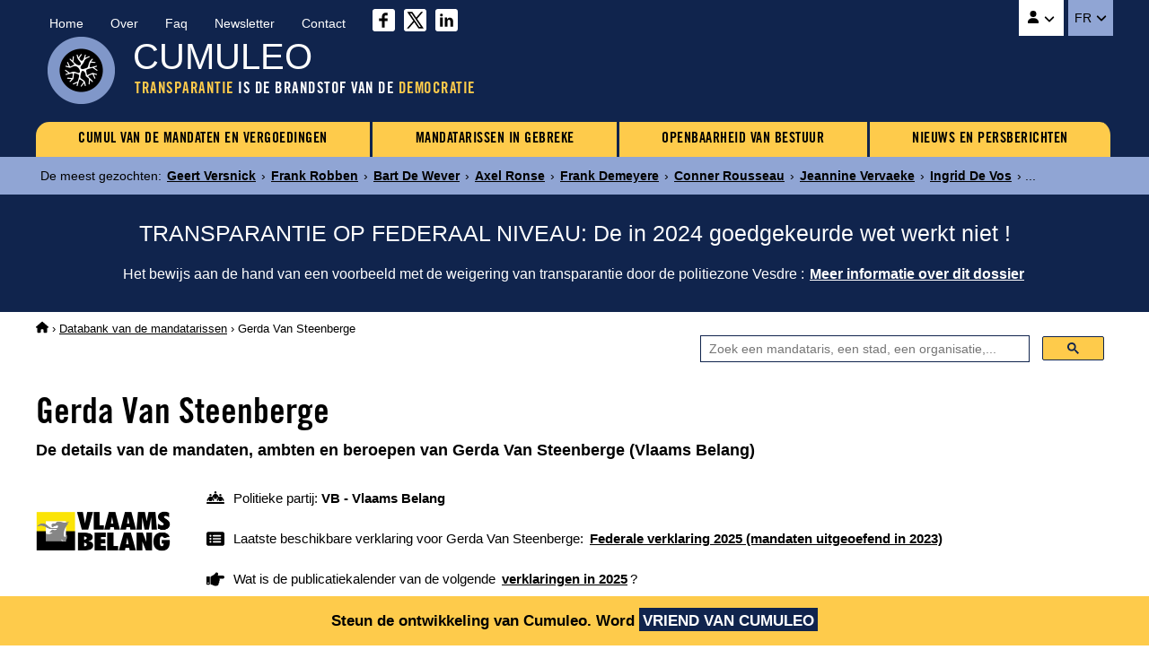

--- FILE ---
content_type: text/html
request_url: https://www.cumuleo.be/nl/mandataris/1076-gerda-van-steenberge.php
body_size: 6292
content:

<!DOCTYPE html><html lang="nl" prefix="og: http://ogp.me/ns#"><head><meta charset="UTF-8"><meta name="viewport" content="width=device-width, initial-scale=1.0"><link href="https://fonts.cdnfonts.com/css/trade-gothic-lt-std?styles=16688" rel="stylesheet">
<link href="https://www.cumuleo.be/include/2025-05.css" rel="stylesheet">
<script src="https://code.jquery.com/jquery-3.7.1.min.js" integrity="sha256-/JqT3SQfawRcv/BIHPThkBvs0OEvtFFmqPF/lYI/Cxo=" crossorigin="anonymous"></script>
<script src="https://consent.cookiefirst.com/sites/cumuleo.be-ca38b735-c541-4428-a320-b3980ad0a1cd/consent.js"></script>

<!-- Google tag (gtag.js) -->
<script data-cookiefirst-category="advertising" async src="https://www.googletagmanager.com/gtag/js?id=G-TLS26T6XX9"></script>
<script data-cookiefirst-category="advertising">
  window.dataLayer = window.dataLayer || [];
  function gtag(){dataLayer.push(arguments);}
  gtag('js', new Date());
  gtag('config', 'G-TLS26T6XX9'), { 'anonymize_ip': true };
</script>

<link rel="icon" type="image/png" href="https://www.cumuleo.be/favicon-48x48.png" sizes="48x48">
<link rel="icon" type="image/svg+xml" href="https://www.cumuleo.be/favicon.svg">
<link rel="shortcut icon" href="https://www.cumuleo.be/favicon.ico">
<link rel="apple-touch-icon" sizes="180x180" href="https://www.cumuleo.be/apple-touch-icon.png">
<meta name="apple-mobile-web-app-title" content="Cumuleo">
<link rel="manifest" href="https://www.cumuleo.be/site.webmanifest"><title>Gerda Van Steenberge (Vlaams Belang) &bull; 2 mandaten, ambten en beroepen</title><meta name="description" content="Ga naar de details van de mandaten, ambten en beroepen uitgeoefend door Gerda Van Steenberge (Vlaams Belang)">
<link rel="canonical" href="https://www.cumuleo.be/nl/mandataris/1076-gerda-van-steenberge.php">
<link rel="alternate" hreflang="fr" href="https://www.cumuleo.be/mandataire/1076-gerda-van-steenberge.php">
<link rel="alternate" hreflang="nl" href="https://www.cumuleo.be/nl/mandataris/1076-gerda-van-steenberge.php">

<meta name="twitter:card" content="summary">
<meta name="twitter:site" content="@cumuleo">
<meta property="og:type" content="website">
<meta property="og:title" content="Gerda Van Steenberge (Vlaams Belang) => 2 mandaten, ambten en beroepen">
<meta property="og:description" content="Ga naar de details van de mandaten, ambten en beroepen uitgeoefend door Gerda Van Steenberge (Vlaams Belang)">
<meta property="og:url" content="https://www.cumuleo.be/nl/mandataris/1076-gerda-van-steenberge.php">
<meta property="og:image" content="https://www.cumuleo.be/img/cumuleo-JSON-nl.gif">
<meta property="og:site_name" content="Cumuleo">

<script type="application/ld+json"> { "@context": "https://schema.org", "@type": "BreadcrumbList", "itemListElement": [
  { "@type": "ListItem", "position": 1, "name": "Cumuleo", "item": "https://www.cumuleo.be/nl/" },
  { "@type": "ListItem", "position": 2, "name": "De databank van de mandatarissen", "item": "https://www.cumuleo.be/nl/zoek/" },
  { "@type": "ListItem", "position": 3, "name": "Gerda Van Steenberge", "item": "https://www.cumuleo.be/nl/mandataris/1076-gerda-van-steenberge.php" }
  ]} </script>

<script type="application/ld+json"> { "@context": "http://schema.org", "@type": "Person",
	"familyName": "Van Steenberge", "givenName": "Gerda", "affiliation": "Vlaams Belang", "memberOf": "Vlaams Belang" } </script>  
</head><body>

<div class="topcontainer"><div class="topcontainercontenu"><div id="navsec"><div id="navsec-content"><div><a href="https://www.cumuleo.be/nl/" class="navseclink">Home</a></div><div><a href="https://www.cumuleo.be/nl/over.php" class="navseclink">Over</a></div>
<div><a href="https://www.cumuleo.be/nl/faq.php" class="navseclink">Faq</a></div><div><a href="https://www.cumuleo.be/nl/newsletter.php" class="navseclink">Newsletter</a></div><div><a href="https://www.cumuleo.be/nl/contact.php" class="navseclink">Contact</a></div>
<div class="mediassociaux"><a href="https://www.facebook.com/cumuleo/" title="Cumuleo op Facebook" target="_blank"><img src="https://www.cumuleo.be/img/facebook.svg" class="iconefacebook" alt=""></a><a href="https://x.com/cumuleo" title="Cumuleo op X" target="_blank"><img src="https://www.cumuleo.be/img/twitter-x.svg" class="iconetwitter" alt=""></a><a href="https://www.linkedin.com/company/cumuleo/" title="Cumuleo op LinkedIn" target="_blank"><img src="https://www.cumuleo.be/img/linkedin.svg" class="iconelinkedin" alt=""></a></div></div></div>

<div id="navcompte"><button class="navcomptedeplierlien" title="Cumuleo-account"><img src="https://www.cumuleo.be/img/user-solid.svg" class="iconeuser" alt=""> <img src="https://www.cumuleo.be/img/angle-down-solid.svg" id="toggle-iconnavcompte" alt=""></button>
<div id="navcompte1" class="navcompte1"><a href="https://www.cumuleo.be/nl/account/register.php">Creëer een Cumuleo-account</a>
                                                  <a href="https://www.cumuleo.be/nl/account/login.php">Meld u aan bij uw Cumuleo-account</a></div> </div>
<div class="choixlangue"><button class="choixlanguedeplierlien">FR <img src="https://www.cumuleo.be/img/angle-down-solid.svg" id="toggle-iconchoixlangue" alt=""></button><div id="choixlangue1" class="choixlangue1"><a href="https://www.cumuleo.be/mandataire/1076-gerda-van-steenberge.php">Gerda Van Steenberge</a></div></div>

<div class="logo"><img src="https://www.cumuleo.be/img/logo-2024.png" alt="Logo van Cumuleo"></div>
<div class="brand">CUMULEO</div>
  <div class="slogan"><em>TRANSPARANTIE</em> IS DE BRANDSTOF VAN DE <em>DEMOCRATIE</em></div>

<div id="hamburger"><div id="hamburger-content"><nav class="navbar" >
<div class="dropdown"><a href="https://www.cumuleo.be/nl/cumul-mandaten/" class="navbarlink navbarlinkfirst">CUMUL VAN DE MANDATEN EN VERGOEDINGEN</a>
  <div class="dropdown-content">
      <a href="https://www.cumuleo.be/nl/cumul-mandaten/mandaten.php" class="dropdowncontentlink">Cumuls van mandaten</a>
      <a href="https://www.cumuleo.be/nl/cumul-mandaten/vergoedingen.php" class="dropdowncontentlink">Cumuls van vergoedingen</a>
  </div></div>
<div class="dropdown"><a href="https://www.cumuleo.be/nl/mandataris-in-gebreke/" class="navbarlink">MANDATARISSEN IN GEBREKE</a>
  <div class="dropdown-content">
      <a href="https://www.cumuleo.be/nl/mandataris-in-gebreke/mandaten.php" class="dropdowncontentlink">Schending van mandatenlijst</a>
      <a href="https://www.cumuleo.be/nl/mandataris-in-gebreke/vermogen.php" class="dropdowncontentlink">Schending van vermogen</a>
      <a href="https://www.cumuleo.be/nl/mandataris-in-gebreke/klassement-van-de-mandatarissen-in-gebreke.php" class="dropdowncontentlink">Klassement van mandatarissen in gebreke</a>
  </div></div>
<div class="dropdown"><a href="https://www.cumuleo.be/nl/wob/" class="navbarlink">OPENBAARHEID VAN BESTUUR</a><div class="dropdown-content dropdownvide"></div></div>
 
<div class="dropdown"> <a href="https://www.cumuleo.be/nl/nieuws/" class="navbarlink navbarlinklast">NIEUWS EN PERSBERICHTEN</a><div class="dropdown-content dropdownvide"></div></div>
</nav></div><!-- Fin hamburger-content -->
<button id="hamburger-button"><img src="https://www.cumuleo.be/img/bars-solid.svg" class="iconemenu" alt=""> <span>Menu</span></button>
<div id="hamburger-sidebar"><div id="hamburger-sidebar-close"><img src="https://www.cumuleo.be/img/xmark-solid.svg" id="hamburger-buttonclose" class="iconemenuclose" alt=""></div><div id="hamburger-sidebar-compte"></div><div id="hamburger-sidebar-header"></div><div id="hamburger-sidebar-body"></div></div><div id="hamburger-overlay"></div>
</div><!-- Fin hamburger -->

</div><!-- Fin topcontainercontenu -->
</div><!-- Fin topcontainer -->

<div class="buzz"><div class="buzzcontenu"><div class="buzzgrid">
<div class="buzztitre">De meest gezochten<span>:&nbsp;</span></div>
<div class="buzzdeplier"><span class="buzzdeplierlien"><img src="https://www.cumuleo.be/img/circle-chevron-down-solid.svg" id="toggle-iconbuzz" class="iconenewstopbuzz" alt=""></span></div>
<div id="buzz1" class="buzz1">
<a href="https://www.cumuleo.be/nl/mandataris/428-geert-versnick.php" class="buzzcontenulien" target="_top">Geert Versnick</a> &rsaquo; <a href="https://www.cumuleo.be/nl/mandataris/2616-frank-robben.php" class="buzzcontenulien" target="_top">Frank Robben</a> &rsaquo; <a href="https://www.cumuleo.be/nl/mandataris/11423-bart-de-wever.php" class="buzzcontenulien" target="_top">Bart De Wever</a> &rsaquo; <a href="https://www.cumuleo.be/nl/mandataris/15919-axel-ronse.php" class="buzzcontenulien" target="_top">Axel Ronse</a> &rsaquo; <a href="https://www.cumuleo.be/nl/mandataris/26751-frank-demeyere.php" class="buzzcontenulien" target="_top">Frank Demeyere</a> &rsaquo; <a href="https://www.cumuleo.be/nl/mandataris/31538-conner-rousseau.php" class="buzzcontenulien" target="_top">Conner Rousseau</a> &rsaquo; <a href="https://www.cumuleo.be/nl/mandataris/400-jeannine-vervaeke.php" class="buzzcontenulien" target="_top">Jeannine Vervaeke</a> &rsaquo; <a href="https://www.cumuleo.be/nl/mandataris/11124-ingrid-de-vos.php" class="buzzcontenulien" target="_top">Ingrid De Vos</a> &rsaquo; ...</div>
</div></div></div><div class="newstop"><div class="newstopcontenu"><div class="newstopgrid">
<div class="newstoptitre">TRANSPARANTIE OP FEDERAAL NIVEAU: De in 2024 goedgekeurde wet werkt niet&nbsp;!</div>
<div class="newstopdeplier"><span class="newstopdeplierlien"><img src="https://www.cumuleo.be/img/circle-chevron-down-solid.svg" id="toggle-iconnewstop" class="iconenewstopbuzz" alt=""></span></div>
<div id="newstop1" class="newstop1"><p>Het bewijs aan de hand van een voorbeeld met de weigering van transparantie door de politiezone Vesdre : <a href="https://www.cumuleo.be/nl/nieuws/14-02-2025.php" class="newstopcontenulien">Meer informatie over dit dossier</a></p>
</div></div></div></div><div class="ariane"><div class="arianecontenu"><a href="https://www.cumuleo.be/nl/" title="Startpagina Cumuleo"><img src="https://www.cumuleo.be/img/house-solid.svg" class="iconehome" alt="Startpagina Cumuleo"></a> &rsaquo; <a href="https://www.cumuleo.be/nl/zoek/">Databank van de mandatarissen</a> &rsaquo; Gerda Van Steenberge</div></div>
<div id="search" class="search"><div class="searchcontenu"><div class="searchcontenulimitebox">
<script> (function() { var cx = '4053f7e1f9ee5ad17'; var gcse = document.createElement('script'); gcse.type = 'text/javascript'; gcse.async = true; gcse.src = 'https://cse.google.com/cse.js?cx=' + cx; var s = document.getElementsByTagName('script')[0]; s.parentNode.insertBefore(gcse, s); })();
window.onload = function(){ document.getElementById('gsc-i-id1').placeholder = 'Zoek een mandataris, een stad, een organisatie,...'; }; </script>
<script async src="https://cse.google.com/cse.js?cx=4053f7e1f9ee5ad17"></script><div class="searchcontainer"><div class="gcse-searchbox-only"></div></div></div></div></div><button onclick="topFunction()" id="myBtn" title="Go to top">&nbsp;</button>
    
<article>
  
<h1 class="titre1">Gerda Van Steenberge</h1><h2 class="titre2">De details van de mandaten, ambten en beroepen van Gerda Van Steenberge (Vlaams Belang) </h2><div class="infosmandataire"><div class="infosmandatairelogoparti"><img src="https://www.cumuleo.be/img/logo-top-vb.webp" alt="VB - Vlaams Belang"></div><div class="infosmandataireinfos"><div class="infosmandataireparti"><img src="https://www.cumuleo.be/img/people-line-solid.svg" class="iconepeopleline" alt=""> <span>Politieke partij: <b>VB - Vlaams Belang</b></span></div><div class="infosmandatairelastdeclaration"><img src="https://www.cumuleo.be/img/rectangle-list-solid.svg" class="iconerectanglelist" alt=""> <span>Laatste beschikbare verklaring voor Gerda Van Steenberge: <a href="#mandatscc2023"><b>Federale verklaring 2025 (mandaten uitgeoefend in 2023)</b></a></span></div><div class="infosmandatairenextdeclaration"><img src="https://www.cumuleo.be/img/hand-point-right-solid.svg" class="iconerectanglelist" alt=""> <span>Wat is de publicatiekalender van de volgende <a href="https://www.cumuleo.be/nl/volgende-verklaringen.php"><b>verklaringen in 2025</b></a>?</span></div></div></div><div class="descendredanslapage"><img src="https://www.cumuleo.be/img/arrow-down-wide-short-solid.svg" class="iconedescendreliste" alt=""> <span>Ga direct naar de <a href="#mandats2023"><b>Mandaten 2023</b></a> <a href="#mandats2022"><b>Mandaten 2022</b></a> <a href="#mandats2021"><b>Mandaten 2021</b></a> <a href="#mandats2020"><b>Mandaten 2020</b></a> <a href="#mandats2019"><b>Mandaten 2019</b></a> <a href="#mandats2014"><b>Mandaten 2014</b></a> <a href="#mandats2013"><b>Mandaten 2013</b></a> <a href="#mandats2012"><b>Mandaten 2012</b></a> <a href="#mandats2011"><b>Mandaten 2011</b></a> <a href="#mandats2010"><b>Mandaten 2010</b></a> <a href="#mandats2009"><b>Mandaten 2009</b></a> <a href="#mandats2008"><b>Mandaten 2008</b></a> <a href="#mandats2007"><b>Mandaten 2007</b></a> <a href="#mandats2006"><b>Mandaten 2006</b></a> <a href="#mandats2005"><b>Mandaten 2005</b></a> <a href="#mandats2004"><b>Mandaten 2004</b></a> </span></div><div class="social-share-buttons"><p>Deel op&nbsp;</p>
<a href="#" class="share-btn facebook share" onclick="shareOnFacebook(); return false;"><img src="https://www.cumuleo.be/img/sharefacebook.svg" class="iconesharefacebook" alt=""> <span>Facebook</span></a>
<a href="#" class="share-btn twitter share" onclick="shareOnTwitter(); return false;"><img src="https://www.cumuleo.be/img/sharex.svg" class="iconesharex" alt=""> <span>X (ex-Twitter)</span></a>
<a href="#" class="share-btn linkedin share" onclick="shareOnLinkedIn(); return false;"><img src="https://www.cumuleo.be/img/sharelinkedin.svg" class="iconesharelinkedin" alt=""> <span>LinkedIn</span></a>
<a href="#" class="share-btn whatsapp share" onclick="shareOnWhatsApp(); return false;"><img src="https://www.cumuleo.be/img/sharewhatsapp.svg" class="iconesharewhatsapp" alt=""> <span>WhatsApp</span></a>
<a href="#" class="share-btn email share" onclick="shareByEmail(); return false;"><img src="https://www.cumuleo.be/img/shareemail.svg" class="iconeshareemail" alt=""> <span>Email</span></a>
</div><span id="mandats2025"></span><span id="mandats2024"></span><span id="mandats2023"></span><span id="defautcc2023"></span><div class="declarationsmandats" id="mandatscc2023"><div class="declarationsmandatsannee">2023</div>
<div class="declarationsmandatsdetails"><p>De mandaten, ambten en beroepen uitgeoefend door Gerda Van Steenberge in 2023</p>
<p><u>Bron</u>: Cumuleo&nbsp;&rsaquo; Federale mandatenverklaring gepubliceerd in februari 2025</p></div>
<div class="declarationsmandatsimg"><img src="https://www.cumuleo.be/img/declaration-federale.png" alt="Federale mandatenverklaring"></div></div><table class="tableauxmandats"><thead><tr><th>Functie</th><th>Instelling</th><th>Vergoeding</th><th>Begin</th><th>Einde</th></tr></thead><tbody><tr><td><b>Schepen (titelvoerend of wnd.)</b></td><td>Gemeente Erpe-Mere</td><td class="nobr"><b>11 881,00 - 59 399,00 <img src="https://www.cumuleo.be/img/euro-sign-solid.svg" class="iconeeuro" alt=""></b></td><td><img src="https://www.cumuleo.be/img/arrow-left-long-solid.svg" class="iconearrowleft" alt=""></td><td><img src="https://www.cumuleo.be/img/arrow-right-long-solid.svg" class="iconearrowright" alt=""></td></tr><tr><td><b>Zaakvoerder</b></td><td>Advocaat Gerda Van Steenberge bvba</td><td><img src="https://www.cumuleo.be/img/xmark-solid.svg" class="iconenonremunere" alt="Onbezoldigd"></td><td><img src="https://www.cumuleo.be/img/arrow-left-long-solid.svg" class="iconearrowleft" alt=""></td><td><img src="https://www.cumuleo.be/img/arrow-right-long-solid.svg" class="iconearrowright" alt=""></td></tr></tbody></table><div class="remunerationtotale">Totale vergoeding in 2023: tussen <u>11.881,00</u> en <u>59.399,00</u> euro bruto</div><iframe src="https://www.cumuleo.be/nl/graphs/graph-2023.php?ident=1076" id="iframe2023" class="iframemandatslastyear" title="Dagelijkse evolutie van mandaten van Gerda Van Steenberge en 2023" rel="nofollow"></iframe><span id="mandats2022"></span><span id="defautcc2022"></span><div class="declarationsmandats" id="mandatscc2022"><div class="declarationsmandatsannee">2022</div>
<div class="declarationsmandatsdetails"><p>De mandaten, ambten en beroepen uitgeoefend door Gerda Van Steenberge in 2022</p>
<p><u>Bron</u>: Cumuleo&nbsp;&rsaquo; Federale mandatenverklaring gepubliceerd in februari 2024</p></div>
<div class="declarationsmandatsimg"><img src="https://www.cumuleo.be/img/declaration-federale.png" alt="Federale mandatenverklaring"></div></div><table class="tableauxmandats"><thead><tr><th>Functie</th><th>Instelling</th><th>Vergoeding</th><th>Begin</th><th>Einde</th></tr></thead><tbody><tr><td><b>Schepen (titelvoerend of wnd.)</b></td><td>Gemeente Erpe-Mere</td><td class="nobr"><b>11 839,00 - 59 187,00 <img src="https://www.cumuleo.be/img/euro-sign-solid.svg" class="iconeeuro" alt=""></b></td><td><img src="https://www.cumuleo.be/img/arrow-left-long-solid.svg" class="iconearrowleft" alt=""></td><td><img src="https://www.cumuleo.be/img/arrow-right-long-solid.svg" class="iconearrowright" alt=""></td></tr><tr><td><b>Zaakvoerder</b></td><td>Advocaat Gerda Van Steenberge bvba</td><td class="nobr"><b>1,00 - 5 918,00 <img src="https://www.cumuleo.be/img/euro-sign-solid.svg" class="iconeeuro" alt=""></b></td><td><img src="https://www.cumuleo.be/img/arrow-left-long-solid.svg" class="iconearrowleft" alt=""></td><td><img src="https://www.cumuleo.be/img/arrow-right-long-solid.svg" class="iconearrowright" alt=""></td></tr></tbody></table><div class="remunerationtotale">Totale vergoeding in 2022: tussen <u>11.840,00</u> en <u>65.105,00</u> euro bruto</div><p id="div2022" class="graphs" data-url="https://www.cumuleo.be/nl/graphs/graph-2022.php?ident=1076" data-target="iframe2022"><img src="https://www.cumuleo.be/img/circle-chevron-down-graphs.svg" class="iconechevrongraphs" alt=""> 
<span>Zie de grafieken met de dagelijkse evolutie van mandaten van Gerda Van Steenberge in 2022</span></p>
<iframe id="iframe2022" class="iframemandats iframehidden" title="Dagelijkse evolutie van mandaten van Gerda Van Steenberge in 2022" rel="nofollow"></iframe><span id="mandats2021"></span><span id="defautcc2021"></span><div class="declarationsmandats" id="mandatscc2021"><div class="declarationsmandatsannee">2021</div>
<div class="declarationsmandatsdetails"><p>De mandaten, ambten en beroepen uitgeoefend door Gerda Van Steenberge in 2021</p>
<p><u>Bron</u>: Cumuleo&nbsp;&rsaquo; Federale mandatenverklaring gepubliceerd in februari 2023</p></div>
<div class="declarationsmandatsimg"><img src="https://www.cumuleo.be/img/declaration-federale.png" alt="Federale mandatenverklaring"></div></div><table class="tableauxmandats"><thead><tr><th>Functie</th><th>Instelling</th><th>Vergoeding</th><th>Begin</th><th>Einde</th></tr></thead><tbody><tr><td><b>Schepen (titelvoerend of wnd.)</b></td><td>Gemeente Erpe-Mere </td><td class="nobr"><b>10 545,00 - 52 719,00 <img src="https://www.cumuleo.be/img/euro-sign-solid.svg" class="iconeeuro" alt=""></b></td><td><img src="https://www.cumuleo.be/img/arrow-left-long-solid.svg" class="iconearrowleft" alt=""></td><td><img src="https://www.cumuleo.be/img/arrow-right-long-solid.svg" class="iconearrowright" alt=""></td></tr><tr><td><b>Zaakvoerder</b></td><td>Advocaat Gerda Van Steenberge bvba</td><td class="nobr"><b>52 720,00 - 105 438,00 <img src="https://www.cumuleo.be/img/euro-sign-solid.svg" class="iconeeuro" alt=""></b></td><td><img src="https://www.cumuleo.be/img/arrow-left-long-solid.svg" class="iconearrowleft" alt=""></td><td><img src="https://www.cumuleo.be/img/arrow-right-long-solid.svg" class="iconearrowright" alt=""></td></tr></tbody></table><div class="remunerationtotale">Totale vergoeding in 2021: tussen <u>63.265,00</u> en <u>158.157,00</u> euro bruto</div><p id="div2021" class="graphs" data-url="https://www.cumuleo.be/nl/graphs/graph-2021.php?ident=1076" data-target="iframe2021"><img src="https://www.cumuleo.be/img/circle-chevron-down-graphs.svg" class="iconechevrongraphs" alt=""> 
<span>Zie de grafieken met de dagelijkse evolutie van mandaten van Gerda Van Steenberge in 2021</span></p>
<iframe id="iframe2021" class="iframemandats iframehidden" title="Dagelijkse evolutie van mandaten van Gerda Van Steenberge in 2021" rel="nofollow"></iframe><span id="mandats2020"></span><span id="defautcc2020"></span><div class="declarationsmandats" id="mandatscc2020"><div class="declarationsmandatsannee">2020</div>
<div class="declarationsmandatsdetails"><p>De mandaten, ambten en beroepen uitgeoefend door Gerda Van Steenberge in 2020</p>
<p><u>Bron</u>: Cumuleo&nbsp;&rsaquo; Federale mandatenverklaring gepubliceerd in februari 2022</p></div>
<div class="declarationsmandatsimg"><img src="https://www.cumuleo.be/img/declaration-federale.png" alt="Federale mandatenverklaring"></div></div><table class="tableauxmandats"><thead><tr><th>Functie</th><th>Instelling</th><th>Vergoeding</th><th>Begin</th><th>Einde</th></tr></thead><tbody><tr><td><b>Schepen (titelvoerend of wnd.)</b></td><td>Gemeente Erpe-Mere </td><td class="nobr"><b>10 124,00 - 50 614,00 <img src="https://www.cumuleo.be/img/euro-sign-solid.svg" class="iconeeuro" alt=""></b></td><td><img src="https://www.cumuleo.be/img/arrow-left-long-solid.svg" class="iconearrowleft" alt=""></td><td><img src="https://www.cumuleo.be/img/arrow-right-long-solid.svg" class="iconearrowright" alt=""></td></tr><tr><td><b>Zaakvoerder</b></td><td>Advocaat Gerda Van Steenberge bvba</td><td class="nobr"><b>10 124,00 - 50 614,00 <img src="https://www.cumuleo.be/img/euro-sign-solid.svg" class="iconeeuro" alt=""></b></td><td><img src="https://www.cumuleo.be/img/arrow-left-long-solid.svg" class="iconearrowleft" alt=""></td><td><img src="https://www.cumuleo.be/img/arrow-right-long-solid.svg" class="iconearrowright" alt=""></td></tr></tbody></table><div class="remunerationtotale">Totale vergoeding in 2020: tussen <u>20.248,00</u> en <u>101.228,00</u> euro bruto</div><p id="div2020" class="graphs" data-url="https://www.cumuleo.be/nl/graphs/graph-2020.php?ident=1076" data-target="iframe2020"><img src="https://www.cumuleo.be/img/circle-chevron-down-graphs.svg" class="iconechevrongraphs" alt=""> 
<span>Zie de grafieken met de dagelijkse evolutie van mandaten van Gerda Van Steenberge in 2020</span></p>
<iframe id="iframe2020" class="iframemandats iframehidden" title="Dagelijkse evolutie van mandaten van Gerda Van Steenberge in 2020" rel="nofollow"></iframe><span id="mandats2019"></span><span id="defautcc2019"></span><div class="declarationsmandats" id="mandatscc2019"><div class="declarationsmandatsannee">2019</div>
<div class="declarationsmandatsdetails"><p>De mandaten, ambten en beroepen uitgeoefend door Gerda Van Steenberge in 2019</p>
<p><u>Bron</u>: Cumuleo&nbsp;&rsaquo; Federale mandatenverklaring gepubliceerd in februari 2021</p></div>
<div class="declarationsmandatsimg"><img src="https://www.cumuleo.be/img/declaration-federale.png" alt="Federale mandatenverklaring"></div></div><table class="tableauxmandats"><thead><tr><th>Functie</th><th>Instelling</th><th>Vergoeding</th><th>Begin</th><th>Einde</th></tr></thead><tbody><tr><td><b>Schepen (titelvoerend of wnd.)</b></td><td>Gemeente Erpe-Mere</td><td class="nobr"><b>10 049,00 - 50 240,00 <img src="https://www.cumuleo.be/img/euro-sign-solid.svg" class="iconeeuro" alt=""></b></td><td class="nobr">02/01/19</td><td><img src="https://www.cumuleo.be/img/arrow-right-long-solid.svg" class="iconearrowright" alt=""></td></tr><tr><td><b>Zaakvoerder</b></td><td>bvba Advocaat Gerda Van Steenberge</td><td class="nobr"><b>10 049,00 - 50 240,00 <img src="https://www.cumuleo.be/img/euro-sign-solid.svg" class="iconeeuro" alt=""></b></td><td><img src="https://www.cumuleo.be/img/arrow-left-long-solid.svg" class="iconearrowleft" alt=""></td><td><img src="https://www.cumuleo.be/img/arrow-right-long-solid.svg" class="iconearrowright" alt=""></td></tr></tbody></table><div class="remunerationtotale">Totale vergoeding in 2019: tussen <u>20.098,00</u> en <u>100.480,00</u> euro bruto</div><p id="div2019" class="graphs" data-url="https://www.cumuleo.be/nl/graphs/graph-2019.php?ident=1076" data-target="iframe2019"><img src="https://www.cumuleo.be/img/circle-chevron-down-graphs.svg" class="iconechevrongraphs" alt=""> 
<span>Zie de grafieken met de dagelijkse evolutie van mandaten van Gerda Van Steenberge in 2019</span></p>
<iframe id="iframe2019" class="iframemandats iframehidden" title="Dagelijkse evolutie van mandaten van Gerda Van Steenberge in 2019" rel="nofollow"></iframe><span id="mandats2018"></span><span id="defautcc2018"></span><span id="mandats2017"></span><span id="defautcc2017"></span><span id="mandats2016"></span><span id="defautcc2016"></span><span id="mandats2015"></span><span id="defautcc2015"></span><span id="mandats2014"></span><span id="defautcc2014"></span><div class="declarationsmandats" id="mandatscc2014"><div class="declarationsmandatsannee">2014</div>
<div class="declarationsmandatsdetails"><p>De mandaten, ambten en beroepen uitgeoefend door Gerda Van Steenberge in 2014</p>
<p><u>Bron</u>: Cumuleo&nbsp;&rsaquo; Federale mandatenverklaring gepubliceerd in augustus 2015</p></div>
<div class="declarationsmandatsimg"><img src="https://www.cumuleo.be/img/declaration-federale.png" alt="Federale mandatenverklaring"></div></div><table class="tableauxmandats"><thead><tr><th>Functie</th><th>Instelling</th><th>Vergoeding</th><th>Begin</th><th>Einde</th></tr></thead><tbody><tr><td><b>Parlementslid</b></td><td>Vlaams Parlement</td><td><b>Bezoldigd</b></td><td><img src="https://www.cumuleo.be/img/arrow-left-long-solid.svg" class="iconearrowleft" alt=""></td><td class="nobr">24/05/14</td></tr><tr><td><b>Advocaat</b></td><td><b>-</b></td><td><b>Bezoldigd</b></td><td><img src="https://www.cumuleo.be/img/arrow-left-long-solid.svg" class="iconearrowleft" alt=""></td><td><img src="https://www.cumuleo.be/img/arrow-right-long-solid.svg" class="iconearrowright" alt=""></td></tr></tbody></table><p id="div2014" class="graphs" data-url="https://www.cumuleo.be/nl/graphs/graph-2014.php?ident=1076" data-target="iframe2014"><img src="https://www.cumuleo.be/img/circle-chevron-down-graphs.svg" class="iconechevrongraphs" alt=""> 
<span>Zie de grafieken met de dagelijkse evolutie van mandaten van Gerda Van Steenberge in 2014</span></p>
<iframe id="iframe2014" class="iframemandats iframehidden" title="Dagelijkse evolutie van mandaten van Gerda Van Steenberge in 2014" rel="nofollow"></iframe><span id="mandats2013"></span><span id="defautcc2013"></span><div class="declarationsmandats" id="mandatscc2013"><div class="declarationsmandatsannee">2013</div>
<div class="declarationsmandatsdetails"><p>De mandaten, ambten en beroepen uitgeoefend door Gerda Van Steenberge in 2013</p>
<p><u>Bron</u>: Cumuleo&nbsp;&rsaquo; Federale mandatenverklaring gepubliceerd in augustus 2014</p></div>
<div class="declarationsmandatsimg"><img src="https://www.cumuleo.be/img/declaration-federale.png" alt="Federale mandatenverklaring"></div></div><table class="tableauxmandats"><thead><tr><th>Functie</th><th>Instelling</th><th>Vergoeding</th><th>Begin</th><th>Einde</th></tr></thead><tbody><tr><td><b>Parlementslid</b></td><td>Vlaams Parlement</td><td><b>Bezoldigd</b></td><td>&nbsp;</td><td>&nbsp;</td></tr><tr><td><b>Gemeenteraadslid</b></td><td>Gemeente Erpe-Mere</td><td><b>Bezoldigd</b></td><td>&nbsp;</td><td class="nobr">02/01/13</td></tr><tr><td><b>Advocaat</b></td><td><b>-</b></td><td><b>Bezoldigd</b></td><td>&nbsp;</td><td>&nbsp;</td></tr></tbody></table><p id="div2013" class="graphs" data-url="https://www.cumuleo.be/nl/graphs/graph-2013.php?ident=1076" data-target="iframe2013"><img src="https://www.cumuleo.be/img/circle-chevron-down-graphs.svg" class="iconechevrongraphs" alt=""> 
<span>Zie de grafieken met de dagelijkse evolutie van mandaten van Gerda Van Steenberge in 2013</span></p>
<iframe id="iframe2013" class="iframemandats iframehidden" title="Dagelijkse evolutie van mandaten van Gerda Van Steenberge in 2013" rel="nofollow"></iframe><span id="mandats2012"></span><span id="defautcc2012"></span><div class="declarationsmandats" id="mandatscc2012"><div class="declarationsmandatsannee">2012</div>
<div class="declarationsmandatsdetails"><p>De mandaten, ambten en beroepen uitgeoefend door Gerda Van Steenberge in 2012</p>
<p><u>Bron</u>: Cumuleo&nbsp;&rsaquo; Federale mandatenverklaring gepubliceerd in augustus 2013</p></div>
<div class="declarationsmandatsimg"><img src="https://www.cumuleo.be/img/declaration-federale.png" alt="Federale mandatenverklaring"></div></div><table class="tableauxmandats"><thead><tr><th>Functie</th><th>Instelling</th><th>Vergoeding</th><th>Begin</th><th>Einde</th></tr></thead><tbody><tr><td><b>Parlementslid</b></td><td>Vlaams Parlement</td><td><b>Bezoldigd</b></td><td><img src="https://www.cumuleo.be/img/arrow-left-long-solid.svg" class="iconearrowleft" alt=""></td><td><img src="https://www.cumuleo.be/img/arrow-right-long-solid.svg" class="iconearrowright" alt=""></td></tr><tr><td><b>Gemeenteraadslid</b></td><td>Gemeente Erpe-Mere</td><td><b>Bezoldigd</b></td><td><img src="https://www.cumuleo.be/img/arrow-left-long-solid.svg" class="iconearrowleft" alt=""></td><td><img src="https://www.cumuleo.be/img/arrow-right-long-solid.svg" class="iconearrowright" alt=""></td></tr></tbody></table><p id="div2012" class="graphs" data-url="https://www.cumuleo.be/nl/graphs/graph-2012.php?ident=1076" data-target="iframe2012"><img src="https://www.cumuleo.be/img/circle-chevron-down-graphs.svg" class="iconechevrongraphs" alt=""> 
<span>Zie de grafieken met de dagelijkse evolutie van mandaten van Gerda Van Steenberge in 2012</span></p>
<iframe id="iframe2012" class="iframemandats iframehidden" title="Dagelijkse evolutie van mandaten van Gerda Van Steenberge in 2012" rel="nofollow"></iframe><span id="mandats2011"></span><span id="defautcc2011"></span><div class="declarationsmandats" id="mandatscc2011"><div class="declarationsmandatsannee">2011</div>
<div class="declarationsmandatsdetails"><p>De mandaten, ambten en beroepen uitgeoefend door Gerda Van Steenberge in 2011</p>
<p><u>Bron</u>: Cumuleo&nbsp;&rsaquo; Federale mandatenverklaring gepubliceerd in augustus 2012</p></div>
<div class="declarationsmandatsimg"><img src="https://www.cumuleo.be/img/declaration-federale.png" alt="Federale mandatenverklaring"></div></div><table class="tableauxmandats"><thead><tr><th>Functie</th><th>Instelling</th><th>Vergoeding</th><th>Begin</th><th>Einde</th></tr></thead><tbody><tr><td><b>Parlementslid</b></td><td>Vlaams Parlement</td><td><b>Bezoldigd</b></td><td><img src="https://www.cumuleo.be/img/arrow-left-long-solid.svg" class="iconearrowleft" alt=""></td><td><img src="https://www.cumuleo.be/img/arrow-right-long-solid.svg" class="iconearrowright" alt=""></td></tr><tr><td><b>Gemeenteraadslid</b></td><td>Gemeente Erpe-Mere</td><td><b>Bezoldigd</b></td><td><img src="https://www.cumuleo.be/img/arrow-left-long-solid.svg" class="iconearrowleft" alt=""></td><td><img src="https://www.cumuleo.be/img/arrow-right-long-solid.svg" class="iconearrowright" alt=""></td></tr></tbody></table><p id="div2011" class="graphs" data-url="https://www.cumuleo.be/nl/graphs/graph-2011.php?ident=1076" data-target="iframe2011"><img src="https://www.cumuleo.be/img/circle-chevron-down-graphs.svg" class="iconechevrongraphs" alt=""> 
<span>Zie de grafieken met de dagelijkse evolutie van mandaten van Gerda Van Steenberge in 2011</span></p>
<iframe id="iframe2011" class="iframemandats iframehidden" title="Dagelijkse evolutie van mandaten van Gerda Van Steenberge in 2011" rel="nofollow"></iframe><span id="mandats2010"></span><span id="defautcc2010"></span><div class="declarationsmandats" id="mandatscc2010"><div class="declarationsmandatsannee">2010</div>
<div class="declarationsmandatsdetails"><p>De mandaten, ambten en beroepen uitgeoefend door Gerda Van Steenberge in 2010</p>
<p><u>Bron</u>: Cumuleo&nbsp;&rsaquo; Federale mandatenverklaring gepubliceerd in augustus 2011</p></div>
<div class="declarationsmandatsimg"><img src="https://www.cumuleo.be/img/declaration-federale.png" alt="Federale mandatenverklaring"></div></div><table class="tableauxmandats"><thead><tr><th>Functie</th><th>Instelling</th><th>Vergoeding</th><th>Begin</th><th>Einde</th></tr></thead><tbody><tr><td><b>Parlementslid</b></td><td>Vlaams Parlement</td><td><b>Bezoldigd</b></td><td><img src="https://www.cumuleo.be/img/arrow-left-long-solid.svg" class="iconearrowleft" alt=""></td><td><img src="https://www.cumuleo.be/img/arrow-right-long-solid.svg" class="iconearrowright" alt=""></td></tr><tr><td><b>Gemeenteraadslid</b></td><td>Gemeente Erpe-Mere</td><td><b>Bezoldigd</b></td><td><img src="https://www.cumuleo.be/img/arrow-left-long-solid.svg" class="iconearrowleft" alt=""></td><td><img src="https://www.cumuleo.be/img/arrow-right-long-solid.svg" class="iconearrowright" alt=""></td></tr></tbody></table><p id="div2010" class="graphs" data-url="https://www.cumuleo.be/nl/graphs/graph-2010.php?ident=1076" data-target="iframe2010"><img src="https://www.cumuleo.be/img/circle-chevron-down-graphs.svg" class="iconechevrongraphs" alt=""> 
<span>Zie de grafieken met de dagelijkse evolutie van mandaten van Gerda Van Steenberge in 2010</span></p>
<iframe id="iframe2010" class="iframemandats iframehidden" title="Dagelijkse evolutie van mandaten van Gerda Van Steenberge in 2010" rel="nofollow"></iframe><span id="mandats2009"></span><span id="defautcc2009"></span><div class="declarationsmandats" id="mandatscc2009"><div class="declarationsmandatsannee">2009</div>
<div class="declarationsmandatsdetails"><p>De mandaten, ambten en beroepen uitgeoefend door Gerda Van Steenberge in 2009</p>
<p><u>Bron</u>: Cumuleo&nbsp;&rsaquo; Federale mandatenverklaring gepubliceerd in augustus 2010</p></div>
<div class="declarationsmandatsimg"><img src="https://www.cumuleo.be/img/declaration-federale.png" alt="Federale mandatenverklaring"></div></div><table class="tableauxmandats"><thead><tr><th>Functie</th><th>Instelling</th><th>Vergoeding</th><th>Begin</th><th>Einde</th></tr></thead><tbody><tr><td><b>Parlementslid</b></td><td>Vlaams Parlement</td><td><b>Bezoldigd</b></td><td><img src="https://www.cumuleo.be/img/arrow-left-long-solid.svg" class="iconearrowleft" alt=""></td><td><img src="https://www.cumuleo.be/img/arrow-right-long-solid.svg" class="iconearrowright" alt=""></td></tr><tr><td><b>Gemeenteraadslid</b></td><td>Gemeente Erpe-Mere</td><td><b>Bezoldigd</b></td><td><img src="https://www.cumuleo.be/img/arrow-left-long-solid.svg" class="iconearrowleft" alt=""></td><td><img src="https://www.cumuleo.be/img/arrow-right-long-solid.svg" class="iconearrowright" alt=""></td></tr></tbody></table><p id="div2009" class="graphs" data-url="https://www.cumuleo.be/nl/graphs/graph-2009.php?ident=1076" data-target="iframe2009"><img src="https://www.cumuleo.be/img/circle-chevron-down-graphs.svg" class="iconechevrongraphs" alt=""> 
<span>Zie de grafieken met de dagelijkse evolutie van mandaten van Gerda Van Steenberge in 2009</span></p>
<iframe id="iframe2009" class="iframemandats iframehidden" title="Dagelijkse evolutie van mandaten van Gerda Van Steenberge in 2009" rel="nofollow"></iframe><span id="mandats2008"></span><span id="defautcc2008"></span><div class="declarationsmandats" id="mandatscc2008"><div class="declarationsmandatsannee">2008</div>
<div class="declarationsmandatsdetails"><p>De mandaten, ambten en beroepen uitgeoefend door Gerda Van Steenberge in 2008</p>
<p><u>Bron</u>: Cumuleo&nbsp;&rsaquo; Federale mandatenverklaring gepubliceerd in augustus 2009</p></div>
<div class="declarationsmandatsimg"><img src="https://www.cumuleo.be/img/declaration-federale.png" alt="Federale mandatenverklaring"></div></div><table class="tableauxmandats"><thead><tr><th>Functie</th><th>Instelling</th><th>Vergoeding</th><th>Begin</th><th>Einde</th></tr></thead><tbody><tr><td><b>Parlementslid</b></td><td>Vlaams Parlement</td><td><b>Bezoldigd</b></td><td>&nbsp;</td><td>&nbsp;</td></tr><tr><td><b>Gemeenteraadslid</b></td><td>Gemeente Erpe-Mere</td><td><b>Bezoldigd</b></td><td>&nbsp;</td><td>&nbsp;</td></tr></tbody></table><p id="div2008" class="graphs" data-url="https://www.cumuleo.be/nl/graphs/graph-2008.php?ident=1076" data-target="iframe2008"><img src="https://www.cumuleo.be/img/circle-chevron-down-graphs.svg" class="iconechevrongraphs" alt=""> 
<span>Zie de grafieken met de dagelijkse evolutie van mandaten van Gerda Van Steenberge in 2008</span></p>
<iframe id="iframe2008" class="iframemandats iframehidden" title="Dagelijkse evolutie van mandaten van Gerda Van Steenberge in 2008" rel="nofollow"></iframe><span id="mandats2007"></span><span id="defautcc2007"></span><div class="declarationsmandats" id="mandatscc2007"><div class="declarationsmandatsannee">2007</div>
<div class="declarationsmandatsdetails"><p>De mandaten, ambten en beroepen uitgeoefend door Gerda Van Steenberge in 2007</p>
<p><u>Bron</u>: Cumuleo&nbsp;&rsaquo; Federale mandatenverklaring gepubliceerd in augustus 2008</p></div>
<div class="declarationsmandatsimg"><img src="https://www.cumuleo.be/img/declaration-federale.png" alt="Federale mandatenverklaring"></div></div><table class="tableauxmandats"><thead><tr><th>Functie</th><th>Instelling</th><th>Vergoeding</th><th>Begin</th><th>Einde</th></tr></thead><tbody><tr><td><b>Parlementslid</b></td><td>Vlaams Parlement</td><td><b>Bezoldigd</b></td><td>&nbsp;</td><td>&nbsp;</td></tr><tr><td><b>Gemeenteraadslid</b></td><td>Gemeente Erpe-Mere</td><td><b>Bezoldigd</b></td><td>&nbsp;</td><td>&nbsp;</td></tr><tr><td><b>Advocaat</b></td><td><b>-</b></td><td><b>Bezoldigd</b></td><td>&nbsp;</td><td class="nobr">01/02/07</td></tr></tbody></table><p id="div2007" class="graphs" data-url="https://www.cumuleo.be/nl/graphs/graph-2007.php?ident=1076" data-target="iframe2007"><img src="https://www.cumuleo.be/img/circle-chevron-down-graphs.svg" class="iconechevrongraphs" alt=""> 
<span>Zie de grafieken met de dagelijkse evolutie van mandaten van Gerda Van Steenberge in 2007</span></p>
<iframe id="iframe2007" class="iframemandats iframehidden" title="Dagelijkse evolutie van mandaten van Gerda Van Steenberge in 2007" rel="nofollow"></iframe><span id="mandats2006"></span><span id="defautcc2006"></span><div class="declarationsmandats" id="mandatscc2006"><div class="declarationsmandatsannee">2006</div>
<div class="declarationsmandatsdetails"><p>De mandaten, ambten en beroepen uitgeoefend door Gerda Van Steenberge in 2006</p>
<p><u>Bron</u>: Cumuleo&nbsp;&rsaquo; Federale mandatenverklaring gepubliceerd in augustus 2007</p></div>
<div class="declarationsmandatsimg"><img src="https://www.cumuleo.be/img/declaration-federale.png" alt="Federale mandatenverklaring"></div></div><table class="tableauxmandats"><thead><tr><th>Functie</th><th>Instelling</th><th>Vergoeding</th><th>Begin</th><th>Einde</th></tr></thead><tbody><tr><td><b>Parlementslid</b></td><td>Vlaams Parlement</td><td><b>Bezoldigd</b></td><td>&nbsp;</td><td>&nbsp;</td></tr><tr><td><b>Gemeenteraadslid</b></td><td>Gemeente Erpe-Mere</td><td><b>Bezoldigd</b></td><td>&nbsp;</td><td>&nbsp;</td></tr><tr><td><b>Advocaat</b></td><td><b>-</b></td><td><b>Bezoldigd</b></td><td>&nbsp;</td><td>&nbsp;</td></tr></tbody></table><p id="div2006" class="graphs" data-url="https://www.cumuleo.be/nl/graphs/graph-2006.php?ident=1076" data-target="iframe2006"><img src="https://www.cumuleo.be/img/circle-chevron-down-graphs.svg" class="iconechevrongraphs" alt=""> 
<span>Zie de grafieken met de dagelijkse evolutie van mandaten van Gerda Van Steenberge in 2006</span></p>
<iframe id="iframe2006" class="iframemandats iframehidden" title="Dagelijkse evolutie van mandaten van Gerda Van Steenberge in 2006" rel="nofollow"></iframe><span id="mandats2005"></span><span id="defautcc2005"></span><div class="declarationsmandats" id="mandatscc2005"><div class="declarationsmandatsannee">2005</div>
<div class="declarationsmandatsdetails"><p>De mandaten, ambten en beroepen uitgeoefend door Gerda Van Steenberge in 2005</p>
<p><u>Bron</u>: Cumuleo&nbsp;&rsaquo; Federale mandatenverklaring gepubliceerd in augustus 2006</p></div>
<div class="declarationsmandatsimg"><img src="https://www.cumuleo.be/img/declaration-federale.png" alt="Federale mandatenverklaring"></div></div><table class="tableauxmandats"><thead><tr><th>Functie</th><th>Instelling</th><th>Vergoeding</th><th>Begin</th><th>Einde</th></tr></thead><tbody><tr><td><b>Parlementslid</b></td><td>Vlaams Parlement</td><td><b>Bezoldigd</b></td><td>&nbsp;</td><td>&nbsp;</td></tr><tr><td><b>Gemeenteraadslid</b></td><td>Gemeente Erpe-Mere</td><td><b>Bezoldigd</b></td><td>&nbsp;</td><td>&nbsp;</td></tr></tbody></table><p id="div2005" class="graphs" data-url="https://www.cumuleo.be/nl/graphs/graph-2005.php?ident=1076" data-target="iframe2005"><img src="https://www.cumuleo.be/img/circle-chevron-down-graphs.svg" class="iconechevrongraphs" alt=""> 
<span>Zie de grafieken met de dagelijkse evolutie van mandaten van Gerda Van Steenberge in 2005</span></p>
<iframe id="iframe2005" class="iframemandats iframehidden" title="Dagelijkse evolutie van mandaten van Gerda Van Steenberge in 2005" rel="nofollow"></iframe><span id="mandats2004"></span><span id="defautcc2004"></span><div class="declarationsmandats" id="mandatscc2004"><div class="declarationsmandatsannee">2004</div>
<div class="declarationsmandatsdetails"><p>De mandaten, ambten en beroepen uitgeoefend door Gerda Van Steenberge in 2004</p>
<p><u>Bron</u>: Cumuleo&nbsp;&rsaquo; Federale mandatenverklaring gepubliceerd in augustus 2005</p></div>
<div class="declarationsmandatsimg"><img src="https://www.cumuleo.be/img/declaration-federale.png" alt="Federale mandatenverklaring"></div></div><table class="tableauxmandats"><thead><tr><th>Functie</th><th>Instelling</th><th>Vergoeding</th><th>Begin</th><th>Einde</th></tr></thead><tbody><tr><td><b>Parlementslid</b></td><td>Vlaams Parlement</td><td><b>Bezoldigd</b></td><td class="nobr">01/06/04</td><td>&nbsp;</td></tr><tr><td><b>Gemeenteraadslid</b></td><td>Gemeente Erpe-Mere</td><td><b>Bezoldigd</b></td><td>&nbsp;</td><td>&nbsp;</td></tr><tr><td><b>Advocaat</b></td><td><b>-</b></td><td><b>Bezoldigd</b></td><td>&nbsp;</td><td>&nbsp;</td></tr></tbody></table><p id="div2004" class="graphs" data-url="https://www.cumuleo.be/nl/graphs/graph-2004.php?ident=1076" data-target="iframe2004"><img src="https://www.cumuleo.be/img/circle-chevron-down-graphs.svg" class="iconechevrongraphs" alt=""> 
<span>Zie de grafieken met de dagelijkse evolutie van mandaten van Gerda Van Steenberge in 2004</span></p>
<iframe id="iframe2004" class="iframemandats iframehidden" title="Dagelijkse evolutie van mandaten van Gerda Van Steenberge in 2004" rel="nofollow"></iframe><p>Voor de federale verklaringen van de jaren 2004 tot 2008 en voor het jaar 2013 worden de begin- en einddata van de mandaten alleen vermeld als ze afwijken van 1 januari en 31 december.</p>  

<br><p>Wilt u reageren op de informatie die op deze pagina is gepubliceerd? Stuur me een <a href="https://www.cumuleo.be/nl/contact.php" class="liensdanstexte">bericht</a></p>

</article>
<div class="bottom"><div class="bottomcontenu"><div class="bottomcontenuinfos">Deze site is geen officiële publicatie | <a href="https://www.cumuleo.be/nl/gebruiksvoorwaarden-cookies-gegevens.php" class="bottomcontenulien">Gebruiksvoorwaarden | Privacy beleid | Cookies | Copyright</a> | <a href="https://www.cumuleo.be/nl/sitemap.php" class="bottomcontenulien">Sitemap</a> | &copy;&nbsp;Cumuleo&nbsp;&trade; | Alle rechten voorbehouden</div>
<div class="bottomcontenuboip">De inhoud van deze website wordt beschermd door de Belgische en internationale wetgeving inzake auteursrecht en databankenrecht.<br>Deze site werd gedeponeerd bij het BOIP (Benelux-Bureau voor de Intellectuele Eigendom).</div></div></div>
<div class="bandeaucompte"><div class="bandeaucomptecontenu"><p>Steun de ontwikkeling van Cumuleo. <span>Word <a href="https://www.cumuleo.be/nl/account/register.php">VRIEND VAN CUMULEO</a></span></p></div></div><script> window.shareData = { title: 'Gerda Van Steenberge (Vlaams Belang) => 2 mandaten, ambten en beroepen', description: 'Ga naar de details van de mandaten, ambten en beroepen uitgeoefend door Gerda Van Steenberge (Vlaams Belang)' }; </script>
<script src="https://www.cumuleo.be/include/javascript.js"></script></body></html>

--- FILE ---
content_type: image/svg+xml
request_url: https://www.cumuleo.be/img/arrow-alt-circle-up-solid.svg
body_size: 1030
content:
<!DOCTYPE svg PUBLIC "-//W3C//DTD SVG 1.1//EN" "http://www.w3.org/Graphics/SVG/1.1/DTD/svg11.dtd">
<!-- Uploaded to: SVG Repo, www.svgrepo.com, Transformed by: SVG Repo Mixer Tools -->
<svg width="64px" height="64px" viewBox="0 0 24 24" fill="none" xmlns="http://www.w3.org/2000/svg">
<g id="SVGRepo_bgCarrier" stroke-width="0"/>
<g id="SVGRepo_tracerCarrier" stroke-linecap="round" stroke-linejoin="round"/>
<g id="SVGRepo_iconCarrier"> <path fill-rule="evenodd" clip-rule="evenodd" d="M12 2C6.47715 2 2 6.47715 2 12C2 17.5228 6.47715 22 12 22C17.5228 22 22 17.5228 22 12C22 6.47715 17.5228 2 12 2ZM12 7C12.2652 7 12.5196 7.10536 12.7071 7.29289L16.7071 11.2929C17.0976 11.6834 17.0976 12.3166 16.7071 12.7071C16.3166 13.0976 15.6834 13.0976 15.2929 12.7071L13 10.4142V16C13 16.5523 12.5523 17 12 17C11.4477 17 11 16.5523 11 16V10.4142L8.70711 12.7071C8.31658 13.0976 7.68342 13.0976 7.29289 12.7071C6.90237 12.3166 6.90237 11.6834 7.29289 11.2929L11.2929 7.29289C11.4804 7.10536 11.7348 7 12 7Z" fill="#10244D"/> </g>
</svg>

--- FILE ---
content_type: application/javascript
request_url: https://www.cumuleo.be/include/javascript.js
body_size: 9649
content:
// DEBUT Menu responsive
var content = document.querySelector('#hamburger-content');
var contentnavsec = document.querySelector('#navsec-content');
var contentcompte = document.querySelector('#navcompte');
var sidebarBody = document.querySelector('#hamburger-sidebar-body');
var sidebarHeader = document.querySelector('#hamburger-sidebar-header');
var sidebarCompte = document.querySelector('#hamburger-sidebar-compte');
var button = document.querySelector('#hamburger-button');
var overlay = document.querySelector('#hamburger-overlay');
var activatedClass = 'hamburger-activated';
var body = document.body;

sidebarBody.innerHTML = content.innerHTML;
sidebarHeader.innerHTML = contentnavsec.innerHTML;
sidebarCompte.innerHTML = contentcompte.innerHTML;

button.addEventListener('click', function(e) { e.preventDefault();
	this.parentNode.classList.add(activatedClass);
  body.classList.add('no-scroll'); });

button.addEventListener('keydown', function(e) { if (this.parentNode.classList.contains(activatedClass))
	{ if (e.repeat === false && e.which === 27){
				this.parentNode.classList.remove(activatedClass);
				body.classList.remove('no-scroll'); } } });

overlay.addEventListener('click', function(e) { e.preventDefault();
	this.parentNode.classList.remove(activatedClass);
  body.classList.remove('no-scroll'); });
// FIN Menu responsive

// DEBUT Menu button close
(function($){
$('#hamburger-buttonclose').click(function(e){ e.preventDefault();
$("div#hamburger").toggleClass('hamburger-activated');
body.classList.remove('no-scroll'); });
})(jQuery);
// FIN Menu button close

// DEBUT couleur fond persistante lien principal
document.querySelectorAll('.dropdown').forEach(item => { item.addEventListener('mouseover', () => { item.querySelector('.navbarlink').classList.add('active'); });
    item.addEventListener('mouseout', (e) => { if (!item.querySelector('.dropdown-content').contains(e.relatedTarget)) { item.querySelector('.navbarlink').classList.remove('active'); } });
    item.querySelector('.dropdown-content').addEventListener('mouseover', () => { item.querySelector('.navbarlink').classList.add('active'); });
    item.querySelector('.dropdown-content').addEventListener('mouseout', (e) => { if (!item.contains(e.relatedTarget)) { item.querySelector('.navbarlink').classList.remove('active'); } }); });
// FIN couleur fond persistante lien principal

// DEBUT button back to top
mybutton = document.getElementById("myBtn");
window.onscroll = function() {scrollFunction()};
function scrollFunction() { if (document.body.scrollTop > 500 || document.documentElement.scrollTop > 500) { mybutton.style.display = "block"; } else { mybutton.style.display = "none"; } }
function topFunction() { document.body.scrollTop = 0; // For Safari
  document.documentElement.scrollTop = 0; } // For Chrome, Firefox, IE and Opera
// FIN button back to top

// DEBUT Fond search sticky
document.addEventListener("DOMContentLoaded", function() {
    const search = document.getElementById('search');
    const searchContenu = document.querySelector('.searchcontenu');
    const searchContenulimitebox = document.querySelector('.searchcontenulimitebox');

    window.addEventListener('scroll', function() { const rect = search.getBoundingClientRect();
        if (rect.top <= 0) { search.classList.add('sticky-active');
            searchContenu.classList.add('sticky-active');
            searchContenulimitebox.classList.add('sticky-active'); }
        else { search.classList.remove('sticky-active');
            searchContenu.classList.remove('sticky-active');
            searchContenulimitebox.classList.remove('sticky-active'); } }); });
// FIN Fond search sticky

// DEBUT Tableaux responsive
document.addEventListener('DOMContentLoaded', function () {
    document.querySelectorAll('.tableauxmandats').forEach(function (table) {
        let labels = Array.from(table.querySelectorAll('th')).map(function (th) {
            return th.innerText; });
        table.querySelectorAll('td').forEach(function (td, i) {
            td.setAttribute('data-label', labels[i % labels.length]); }); }); });

document.addEventListener('DOMContentLoaded', function () {
    document.querySelectorAll('.tableauxdivers').forEach(function (table) {
        let labels = Array.from(table.querySelectorAll('th')).map(function (th) {
            return th.innerText; });
        table.querySelectorAll('td').forEach(function (td, i) {
            td.setAttribute('data-label', labels[i % labels.length]); }); }); });
// FIN Tableaux responsive

// DEBUT Affichage graphs au clic
document.addEventListener("DOMContentLoaded", function() { function loadContent(url, targetFrameId) { var allowedDomain = "www.cumuleo.be"; var urlObj = new URL(url); if (urlObj.hostname === allowedDomain) { var iframe = document.getElementById(targetFrameId); iframe.src = url; iframe.classList.remove('iframehidden');
            iframe.classList.add('iframevisible'); } else { console.error('Affichage depuis une URL non autorisée : ' + url); } }
        var paragraphs = document.querySelectorAll('p[data-url]');
        paragraphs.forEach(function(paragraph) { paragraph.addEventListener('click', function() { var url = paragraph.getAttribute('data-url'); var targetFrameId = paragraph.getAttribute('data-target'); loadContent(url, targetFrameId); }); }); });
// FIN Affichage graphs au clic

// DEBUT ouverture/fermeture et rotation icone buzz et newstop
document.querySelector('.buzzdeplierlien').addEventListener('click', function() { const content = document.getElementById('buzz1'); const icon = document.getElementById('toggle-iconbuzz'); $(content).slideToggle(); if (icon.classList.contains('rotated')) { icon.classList.remove('rotated'); } else { icon.classList.add('rotated'); } });
document.querySelector('.newstopdeplierlien').addEventListener('click', function() { const content = document.getElementById('newstop1'); const icon = document.getElementById('toggle-iconnewstop'); $(content).slideToggle(); if (icon.classList.contains('rotated')) { icon.classList.remove('rotated'); } else { icon.classList.add('rotated'); } });
// FIN rotation icone buzz et newstop

// DEBUT ouverture/fermeture et rotation icone choixlangue et navcompte
document.querySelector('.choixlanguedeplierlien').addEventListener('click', function() {
    const contentLangue = document.getElementById('choixlangue1'); const iconLangue = document.getElementById('toggle-iconchoixlangue'); const contentCompte = document.getElementById('navcompte1'); const iconCompte = document.getElementById('toggle-iconnavcompte');
		if ($(contentCompte).is(':visible')) { $(contentCompte).slideUp(); iconCompte.classList.remove('rotated'); }
    $(contentLangue).slideToggle(250); if (iconLangue.classList.contains('rotated')) { iconLangue.classList.remove('rotated'); } else { iconLangue.classList.add('rotated'); } });

document.querySelector('.navcomptedeplierlien').addEventListener('click', function() { const contentCompte = document.getElementById('navcompte1'); const iconCompte = document.getElementById('toggle-iconnavcompte'); const contentLangue = document.getElementById('choixlangue1'); const iconLangue = document.getElementById('toggle-iconchoixlangue');
  	if ($(contentLangue).is(':visible')) { $(contentLangue).slideUp(); iconLangue.classList.remove('rotated'); }
    $(contentCompte).slideToggle(250); if (iconCompte.classList.contains('rotated')) { iconCompte.classList.remove('rotated'); } else { iconCompte.classList.add('rotated'); } });
// FIN ouverture/fermeture et rotation icone choixlangue et navcompte

// DEBUT partage dans medias sociaux
function shareOnFacebook() { var title = encodeURIComponent(window.shareData.title + '.');
    var description = encodeURIComponent(window.shareData.description);
    var url = encodeURIComponent(window.location.href);
    var shareUrl = `https://www.facebook.com/sharer/sharer.php?u=${url}&quote=${title} ${description}`;
    window.open(shareUrl, 'newwindow', 'width=600, height=400');
    return false; }

function shareOnTwitter() { var title = encodeURIComponent(window.shareData.title + '.');
    var description = encodeURIComponent(window.shareData.description);
    var url = encodeURIComponent(window.location.href);
    var via = "cumuleo";
    var shareUrl = `https://twitter.com/intent/tweet?text=${title} ${description}&url=${url}&via=${via}`;
    window.open(shareUrl, 'newwindow', 'width=600, height=400'); return false; }

function shareOnLinkedIn() { var title = encodeURIComponent(window.shareData.title + '.');
    var description = encodeURIComponent(window.shareData.description);
    var url = encodeURIComponent(window.location.href);
    var shareUrl = `https://www.linkedin.com/shareArticle?mini=true&url=${url}&title=${title}&summary=${description}`;
    window.open(shareUrl, 'newwindow', 'width=600, height=400'); return false; }

function shareOnWhatsApp() { var title = encodeURIComponent(window.shareData.title + '.');
    var description = encodeURIComponent(window.shareData.description);
    var url = encodeURIComponent(window.location.href);
    var shareUrl = `https://api.whatsapp.com/send?text=${title} ${description} ${url}`;
    window.open(shareUrl); return false; }

function shareByEmail() { var title = window.shareData.title + '.';
    var description = window.shareData.description;
    var url = window.location.href;
    var subject = encodeURIComponent(title);
    var body = `${title}\n${description}\n=> ${url}`;
    var shareUrl = `mailto:?subject=${subject}&body=${encodeURI(body)}`;
    window.location.href = shareUrl; return false; }
// FIN partage dans medias sociaux


--- FILE ---
content_type: image/svg+xml
request_url: https://www.cumuleo.be/img/hand-point-right-solid.svg
body_size: 782
content:
<svg xmlns="http://www.w3.org/2000/svg" viewBox="0 0 512 512"><!--!Font Awesome Free 6.6.0 by @fontawesome - https://fontawesome.com License - https://fontawesome.com/license/free Copyright 2024 Fonticons, Inc.--><path d="M512 199.7c0 23.6-20.7 43.8-44.8 43.8h-99.9c16.3 17 18.3 49.8-6.3 70.9 14.3 22.8 2.1 53-16.5 62.3C353.6 425.9 322.7 448 272 448c-2.7 0-13.3-.2-16-.2-62 .2-76.9-31.1-123.7-38.3C120.6 407.7 112 397.6 112 385.8V214.3l0 0c0-18.4 10.6-35.9 28.5-43.8 28.9-13 95.4-49 107.5-77.3 7.8-18.2 21.4-29.1 40-29.1 34.2 0 57.8 35.1 44.1 66.9-3.6 8.4-8.3 16.7-14.2 24.9H467.2c23.5 0 44.8 20.5 44.8 43.8zM96 200v192c0 13.3-10.7 24-24 24H24c-13.3 0-24-10.7-24-24V200c0-13.3 10.7-24 24-24h48c13.3 0 24 10.7 24 24zM68 368c0-11-9-20-20-20s-20 9-20 20 9 20 20 20 20-9 20-20z"/></svg>